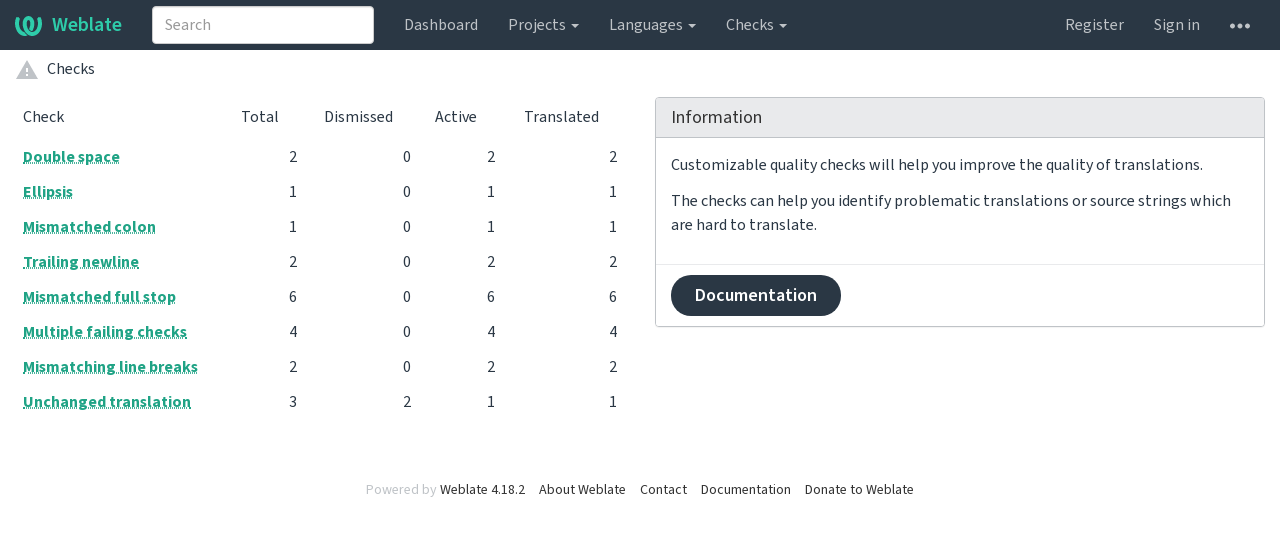

--- FILE ---
content_type: text/html; charset=utf-8
request_url: https://translate.pkp.sfu.ca/checks/?project=ojs&component=importexport-pubmed&language=ca
body_size: 4792
content:







<!DOCTYPE html>

<html lang="en" dir="ltr">
 <head>
  <meta http-equiv="X-UA-Compatible" content="IE=edge" />
  <meta name="referrer" content="origin" />
  <meta name="author" content="Michal Čihař" />
  <meta name="copyright" content="Copyright &copy; Michal Čihař" />
  <meta name="robots" content="noindex,nofollow" />
  <meta name="monetization" content="$ilp.uphold.com/ENU7fREdeZi9" />

  <title>
  Failing checks @ Weblate

</title>
  <meta name="description" content="This site runs Weblate for localizing various software projects." />
  <meta name="twitter:card" content="summary_large_image" />

  
  

  
  <meta property="og:image" content="http://translate.pkp.sfu.ca/exports/og.png" />
  <link rel="alternate" type="application/rss+xml" title="RSS feed" href="/exports/rss/" />
  
  




<link rel="stylesheet" href="/static/CACHE/css/output.5bdc9b519e3a.css" type="text/css"><link rel="stylesheet" href="/static/CACHE/css/output.89b4a18b852e.css" type="text/css" media="(prefers-color-scheme: dark)">




  <script src="/js/i18n/" defer></script>
<script src="/static/CACHE/js/output.114145530572.js" defer></script>




  <link rel="image_src" type="image/png" href="/static/weblate-128.png"/>
  <link rel="icon" type="image/png" sizes="32x32" href="/static/logo-32.png">
  <link rel="icon" type="image/png" sizes="16x16" href="/static/logo-16.png">
  <link rel="apple-touch-icon" sizes="180x180" href="/static/weblate-180.png"/>
  <link rel="mask-icon" href="/static/weblate-black.svg" color="#144d3f">
  <meta name="msapplication-TileColor" content="#144d3f">
  <meta name="msapplication-config" content="/browserconfig.xml">
  <link rel="manifest" href="/site.webmanifest">
  
  
  <meta name="theme-color" content="#144d3f">

  <meta name="viewport" content="width=device-width, initial-scale=1" />
  <meta property="og:site_name" content="Weblate" />
  <meta property="og:title" content="Failing checks" />
  <meta property="og:description" content="This site runs Weblate for localizing various software projects." />




 </head>

 <body >
 <div id="popup-alerts"></div>
 <header>
<nav class="navbar navbar-default navbar-static-top navbar-inverse" role="navigation">
  <div class="container-fluid">
    <!-- Brand and toggle get grouped for better mobile display -->
    <div class="navbar-header">
      <button type="button" class="navbar-toggle" data-toggle="collapse" data-target="#wl-navbar-main" id="navbar-toggle">
        <span class="sr-only">Toggle navigation</span>
        <span class="icon-bar"></span>
        <span class="icon-bar"></span>
        <span class="icon-bar"></span>
      </button>
      
<a class="navbar-brand" href="/"><svg width="27" height="20" version="1.1" viewBox="0 0 27 20" xmlns="http://www.w3.org/2000/svg"><path d="m13.505 4.028c-0.0017-4e-5 -0.0034-7.5e-5 -5e-3 -1.05e-4 -0.0017 3e-5 -0.0034 6.5e-5 -5e-3 1.05e-4 -0.11025-0.0015-0.22073 0.01793-0.32591 0.06238-0.59671 0.25261-0.9728 0.90036-1.2087 1.5476-0.20481 0.56175-0.29546 1.1651-0.29679 1.7605l-0.0016 0.07791c-0.0019 0.03033-0.0043 0.06055-0.0075 0.09067 0.02191 1.5184 0.30756 3.048 0.90819 4.445 0.67267 1.5645 1.7419 3.0037 3.2516 3.6616 1.1389 0.49637 2.4014 0.37928 3.4336-0.20534 1.2816-0.72588 2.2062-2.0094 2.8114-3.3878 1.2572-2.8648 1.2874-6.3574 0.03289-9.2972 1.2227-0.63339 1.22-1.8963 1.22-1.8963s1.1453 0.82078 2.4332 0.30544c1.715 4.0186 1.6736 8.75-0.13474 12.708-1.0572 2.3139-2.7738 4.3411-5.0202 5.384-1.9998 0.9286-4.3513 0.9518-6.3527 0.07963-1.7985-0.78402-3.2613-2.1966-4.3137-3.839-1.5242-2.3788-2.246-5.2748-2.2492-8.1286h0.01183c-9.01e-4 -0.03006-0.0013-0.06012-9.54e-4 -0.09024 0.02318-2.5663 1.0748-5.18 3.1841-6.5213 0.77462-0.49257 1.6798-0.77459 2.5936-0.78467 0.01046-8.1e-5 0.02122-1.32e-4 0.03183-1.51e-4 0.01379-1e-5 0.02811 4.4e-5 0.04191 1.51e-4 0.91371 0.01007 1.8189 0.2921 2.5936 0.78467 2.1093 1.3413 3.1609 3.9551 3.1841 6.5213 3.18e-4 0.03012-5.3e-5 0.06018-9.55e-4 0.09024h0.01183c-0.0031 2.7121-0.65515 5.4624-2.0282 7.7706-0.39383-2e-3 -0.78628-0.08215-1.1562-0.24339-0.83333-0.36312-1.5671-1.0489-2.1641-1.9768 0.17024-0.30266 0.32367-0.61606 0.46065-0.93466 0.60064-1.3969 0.88629-2.9266 0.90819-4.445-0.0032-0.03012-0.0057-0.06034-0.0075-0.09067l-0.0016-0.07792c-0.0013-0.59534-0.09198-1.1987-0.29679-1.7605-0.23595-0.64722-0.61204-1.295-1.2087-1.5476-0.10522-0.04446-0.21573-0.06389-0.32591-0.06255v1.8e-4zm-0.88468 15.396c-1.97 0.81042-4.258 0.76693-6.2107-0.13979-2.2465-1.043-3.963-3.0701-5.0202-5.384-1.8083-3.9579-1.8497-8.6893-0.13474-12.708 1.2879 0.51534 2.4332-0.30544 2.4332-0.30544s-0.0027 1.2629 1.22 1.8963c-1.2545 2.9398-1.2243 6.4325 0.03289 9.2972 0.60525 1.3784 1.5298 2.662 2.8114 3.3878 0.45742 0.25906 0.96005 0.42632 1.4771 0.48907 0.0019 3e-3 0.0038 6e-3 0.0057 9e-3 0.91308 1.425 2.0633 2.6126 3.3853 3.4577z"/></svg>Weblate</a>

    </div>

    <!-- Collect the nav links, forms, and other content for toggling -->
    <div class="collapse navbar-collapse" id="wl-navbar-main">
      <form class="navbar-form navbar-left">
        <div class="form-group">
          <input type="text" class="form-control" id="sitewide-search" placeholder="Search">
        </div>
      </form>
      <ul class="nav navbar-nav">
        <li><a href="/">Dashboard</a></li>
        <li class="dropdown">
          <a href="#" class="dropdown-toggle" data-toggle="dropdown" id="projects-menu">Projects <b class="caret"></b></a>
          <ul class="dropdown-menu">
            
            
            <li><a href="/projects/">Browse all projects</a></li>
          </ul>
        </li>
        
        <li class="dropdown">
          <a href="#" class="dropdown-toggle" data-toggle="dropdown" id="languages-menu">Languages <b class="caret"></b></a>
          <ul class="dropdown-menu">
          
          
            <li><a href="/languages/">Browse all languages</a></li>
          </ul>
        </li>
        <li class="dropdown">
          <a href="#" class="dropdown-toggle" data-toggle="dropdown" id="checks-menu">Checks <b class="caret"></b></a>
          <ul class="dropdown-menu">
            
            
            <li><a href="/checks/">Checks overview</a></li>
          </ul>
        </li>
        
      </ul>
      <ul class="nav navbar-nav navbar-right flip">

        
        
        

        
        
        
        <li><a class="button" id="register-button" href="/accounts/register/">Register</a></li>
        
        <li><a class="button" id="login-button" href="/accounts/login/?next=/checks/%3Fproject%3Dojs%26component%3Dimportexport-pubmed%26language%3Dca">Sign in</a></li>
        

        
        

        
        

        
        <li class="dropdown">
          <a href="#" class="dropdown-toggle" data-toggle="dropdown" title="Help">
            <span class="hidden-xs"><svg width="16" height="4" version="1.1" viewBox="0 0 16 4" xmlns="http://www.w3.org/2000/svg"><path d="m12 2c0-1.1046 0.89543-2 2-2s2 0.89543 2 2-0.89543 2-2 2-2-0.89543-2-2zm-6 0c0-1.1046 0.89543-2 2-2s2 0.89543 2 2-0.89543 2-2 2-2-0.89543-2-2zm-6 0c0-1.1046 0.89543-2 2-2s2 0.89543 2 2-0.89543 2-2 2-2-0.89543-2-2z"/></svg></span>
            <span class="visible-xs-inline">
              Help
              <b class="caret"></b>
            </span>
          </a>
          <ul class="dropdown-menu">
            
              <li><a href="https://weblate.org/support/">Get support</a></li>
            
            
            <li><a href="/contact/">Contact</a></li>
            <li><a href="/about/">About Weblate</a></li>
            <li role="separator" class="divider"></li>
            <li><a href="https://docs.weblate.org/en/weblate-4.18.2/index.html">Documentation</a></li>
            <li><a href="https://weblate.org/contribute/">Contribute to Weblate</a></li>
            <li><a href="https://weblate.org/donate/">Donate to Weblate</a></li>
          </ul>
        </li>
      </ul>
    </div>
  </div>
</nav>

<h1>
<ol class="breadcrumb">
<li class="bread-icon">
<svg width="24" height="24" version="1.1" viewBox="0 0 24 24" xmlns="http://www.w3.org/2000/svg"><path d="m13 14h-2v-4h2m0 8h-2v-2h2m-12 5h22l-11-19-11 19z"/></svg>
</li>

<li><a href="/checks/">Checks</a></li>

</ol>
<div class="clearfix"></div>
</h1>

</header>

<div class="main-content ">









<div class="row">
<div class="col-lg-6">

<table class="sort table progress-table table-listing">
    <thead>
        <tr>
            <th>Check</th>
            <th class="number">Total</th>
            <th class="number">Dismissed</th>
            <th class="number">Active</th>
            <th class="number">Translated</th>
        </tr>
    </thead>
    <tbody>
    
        <tr data-href="/checks/double_space/?project=ojs&amp;component=importexport-pubmed" class="clickable-row">
            <th><a href="/checks/double_space/?project=ojs&amp;component=importexport-pubmed"><abbr title="Translation contains double space">Double space</abbr></a></th>
            <td class="number" data-value="2">2</td>
            <td class="number" data-value="0">0</td>
            <td class="number" data-value="2">2</td>
            <td class="number" data-value="2">2</td>
        </tr>
    
        <tr data-href="/checks/ellipsis/?project=ojs&amp;component=importexport-pubmed" class="clickable-row">
            <th><a href="/checks/ellipsis/?project=ojs&amp;component=importexport-pubmed"><abbr title="The string uses three dots (...) instead of an ellipsis character (…)">Ellipsis</abbr></a></th>
            <td class="number" data-value="1">1</td>
            <td class="number" data-value="0">0</td>
            <td class="number" data-value="1">1</td>
            <td class="number" data-value="1">1</td>
        </tr>
    
        <tr data-href="/checks/end_colon/?project=ojs&amp;component=importexport-pubmed" class="clickable-row">
            <th><a href="/checks/end_colon/?project=ojs&amp;component=importexport-pubmed"><abbr title="Source and translation do not both end with a colon">Mismatched colon</abbr></a></th>
            <td class="number" data-value="1">1</td>
            <td class="number" data-value="0">0</td>
            <td class="number" data-value="1">1</td>
            <td class="number" data-value="1">1</td>
        </tr>
    
        <tr data-href="/checks/end_newline/?project=ojs&amp;component=importexport-pubmed" class="clickable-row">
            <th><a href="/checks/end_newline/?project=ojs&amp;component=importexport-pubmed"><abbr title="Source and translation do not both end with a newline">Trailing newline</abbr></a></th>
            <td class="number" data-value="2">2</td>
            <td class="number" data-value="0">0</td>
            <td class="number" data-value="2">2</td>
            <td class="number" data-value="2">2</td>
        </tr>
    
        <tr data-href="/checks/end_stop/?project=ojs&amp;component=importexport-pubmed" class="clickable-row">
            <th><a href="/checks/end_stop/?project=ojs&amp;component=importexport-pubmed"><abbr title="Source and translation do not both end with a full stop">Mismatched full stop</abbr></a></th>
            <td class="number" data-value="6">6</td>
            <td class="number" data-value="0">0</td>
            <td class="number" data-value="6">6</td>
            <td class="number" data-value="6">6</td>
        </tr>
    
        <tr data-href="/checks/multiple_failures/?project=ojs&amp;component=importexport-pubmed" class="clickable-row">
            <th><a href="/checks/multiple_failures/?project=ojs&amp;component=importexport-pubmed"><abbr title="The translations in several languages have failing checks">Multiple failing checks</abbr></a></th>
            <td class="number" data-value="4">4</td>
            <td class="number" data-value="0">0</td>
            <td class="number" data-value="4">4</td>
            <td class="number" data-value="4">4</td>
        </tr>
    
        <tr data-href="/checks/newline-count/?project=ojs&amp;component=importexport-pubmed" class="clickable-row">
            <th><a href="/checks/newline-count/?project=ojs&amp;component=importexport-pubmed"><abbr title="Number of new lines in translation does not match source">Mismatching line breaks</abbr></a></th>
            <td class="number" data-value="2">2</td>
            <td class="number" data-value="0">0</td>
            <td class="number" data-value="2">2</td>
            <td class="number" data-value="2">2</td>
        </tr>
    
        <tr data-href="/checks/same/?project=ojs&amp;component=importexport-pubmed" class="clickable-row">
            <th><a href="/checks/same/?project=ojs&amp;component=importexport-pubmed"><abbr title="Source and translation are identical">Unchanged translation</abbr></a></th>
            <td class="number" data-value="3">3</td>
            <td class="number" data-value="2">2</td>
            <td class="number" data-value="1">1</td>
            <td class="number" data-value="1">1</td>
        </tr>
    
    </tbody>
</table>

</div>

<div class="col-lg-6">
<div class="panel panel-default">
  <div class="panel-heading"><h4 class="panel-title">Information</h4></div>
  <div class="panel-body">
  <p>Customizable quality checks will help you improve the quality of translations.</p>
  <p>The checks can help you identify problematic translations or source strings which are hard to translate.</p>
  </div>
  <div class="panel-footer">
  <a class="btn btn-primary" href="https://docs.weblate.org/en/weblate-4.18.2/user/checks.html">Documentation</a>
  </div>
</div>
</div>
</div>

</div>



</div>
<form id="link-post" method="POST">
<input type="hidden" name="csrfmiddlewaretoken" value="168zFsf6rcwptCXy45TNT9AHm85CtsoEKmtDQgAtAU4bbrhs5PkjUOPHe86yN5Zc">
</form>
<!-- Creates the bootstrap modal where the image will appear -->
<div class="modal fade fullmodal" id="imagemodal" tabindex="-1" role="dialog" aria-labelledby="screenshotModal" aria-hidden="true">
  <div class="modal-dialog">
    <div class="modal-content">
      <div class="modal-header">
        <button type="button" class="close" data-dismiss="modal"><span aria-hidden="true">&times;</span><span class="sr-only">Close</span></button>
        <h4 class="modal-title" id="screenshotModal"></h4>
      </div>
      <div class="modal-body">
        <img src="" id="imagepreview" class="img-responsive">
      </div>
      <div class="modal-footer">
        <a class="btn btn-warning" id="modalDetailsLink" data-edit-text="Edit screenshot">Screenshot details</a>
        <button type="button" class="btn btn-primary" data-dismiss="modal">Close</button>
      </div>
    </div>
  </div>
</div>


<footer>
 <ul>
  <li>Powered by <a href="https://weblate.org/">Weblate 4.18.2</a></li>
  <li><a href="/about/">About Weblate</a></li>
  
  
  
  <li><a href="/contact/">Contact</a></li>
  <li><a href="https://docs.weblate.org/en/weblate-4.18.2/index.html">Documentation</a></li>
  <li><a href="https://weblate.org/donate/">Donate to Weblate</a></li>
 </ul>
</footer>





 </body>
</html>
